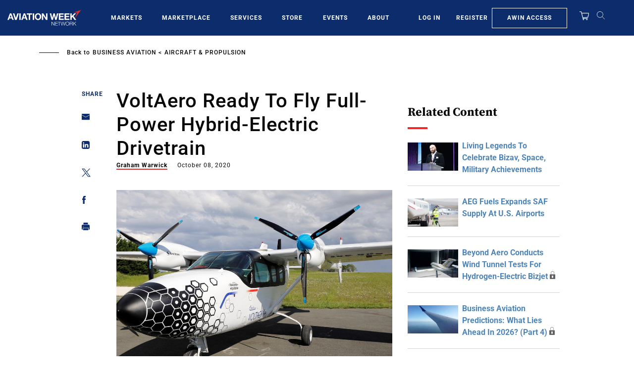

--- FILE ---
content_type: text/javascript; charset=UTF-8
request_url: https://aviationweek.com/awn/api/visitor-info?format=js
body_size: -269
content:
var awnVisitorInfo = {"ipAddress":"13.59.243.0"};